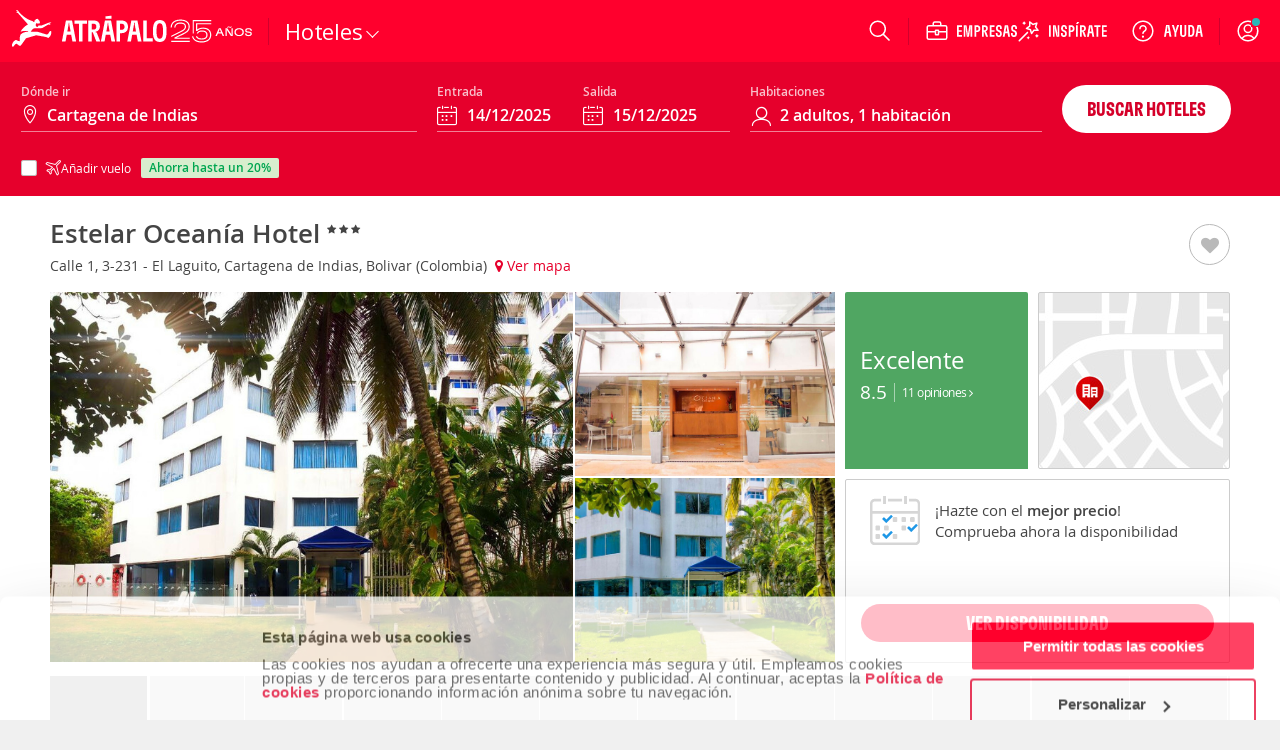

--- FILE ---
content_type: application/x-javascript
request_url: https://consentcdn.cookiebot.com/consentconfig/a3912ed5-7d75-4b48-a113-6fb37dbd062c/atrapalo.com/configuration.js
body_size: 728
content:
CookieConsent.configuration.tags.push({id:183078345,type:"script",tagID:"",innerHash:"",outerHash:"",tagHash:"15991211472475",url:"",resolvedUrl:"",cat:[1,3,4,5]});CookieConsent.configuration.tags.push({id:183078346,type:"script",tagID:"",innerHash:"",outerHash:"",tagHash:"13692836564391",url:"https://www.atrapalo.com/_fs-ch-1T1wmsGaOgGaSxcX/assets/inter-var.woff2",resolvedUrl:"https://www.atrapalo.com/_fs-ch-1T1wmsGaOgGaSxcX/assets/inter-var.woff2",cat:[4]});CookieConsent.configuration.tags.push({id:183078347,type:"script",tagID:"",innerHash:"",outerHash:"",tagHash:"16479233716487",url:"",resolvedUrl:"",cat:[3]});CookieConsent.configuration.tags.push({id:183078351,type:"script",tagID:"",innerHash:"",outerHash:"",tagHash:"8234812897208",url:"https://cdn.atrapalo.com/common/jst/fs.2000,38,2006,60,2001,2002,370,2010,356/r20251204131540",resolvedUrl:"https://cdn.atrapalo.com/common/jst/fs.2000,38,2006,60,2001,2002,370,2010,356/r20251204131540",cat:[1]});CookieConsent.configuration.tags.push({id:183078353,type:"script",tagID:"",innerHash:"",outerHash:"",tagHash:"2799458146737",url:"https://www.atrapalo.com/js_new/r20251204131540/common/browserSniffer.js",resolvedUrl:"https://www.atrapalo.com/js_new/r20251204131540/common/browserSniffer.js",cat:[5]});CookieConsent.configuration.tags.push({id:183078354,type:"script",tagID:"",innerHash:"",outerHash:"",tagHash:"15178503324243",url:"",resolvedUrl:"",cat:[1,3,4,5]});CookieConsent.configuration.tags.push({id:183078356,type:"script",tagID:"",innerHash:"",outerHash:"",tagHash:"4234655306361",url:"https://www.atrapalo.com/js_new/dist/vueLanzadera/vueLanzadera.1e45e51ba3f96b951706.js",resolvedUrl:"https://www.atrapalo.com/js_new/dist/vueLanzadera/vueLanzadera.1e45e51ba3f96b951706.js",cat:[5]});CookieConsent.configuration.tags.push({id:183078357,type:"script",tagID:"",innerHash:"",outerHash:"",tagHash:"11336744282143",url:"https://www.atrapalo.com/assets/ou/_next/static/chunks/main-43321924c797aa4c.js",resolvedUrl:"https://www.atrapalo.com/assets/ou/_next/static/chunks/main-43321924c797aa4c.js",cat:[1,4]});CookieConsent.configuration.tags.push({id:183078358,type:"script",tagID:"",innerHash:"",outerHash:"",tagHash:"12755906777939",url:"https://www.atrapalo.com/assets/ou/_next/static/chunks/pages/_app-85959eccc1d9fe75.js",resolvedUrl:"https://www.atrapalo.com/assets/ou/_next/static/chunks/pages/_app-85959eccc1d9fe75.js",cat:[4]});CookieConsent.configuration.tags.push({id:183078362,type:"script",tagID:"",innerHash:"",outerHash:"",tagHash:"670556054122",url:"https://www.atrapalo.com/js_new/dist/accommodationListResults/accommodationListResults.b63eb1006f9720242a80.js",resolvedUrl:"https://www.atrapalo.com/js_new/dist/accommodationListResults/accommodationListResults.b63eb1006f9720242a80.js",cat:[5]});CookieConsent.configuration.tags.push({id:183078363,type:"image",tagID:"",innerHash:"",outerHash:"",tagHash:"15324566796318",url:"https://www.tripadvisor.es/img/cdsi/img2/ratings/traveler/4.5-14305-4.svg",resolvedUrl:"https://www.tripadvisor.es/img/cdsi/img2/ratings/traveler/4.5-14305-4.svg",cat:[4]});CookieConsent.configuration.tags.push({id:183078366,type:"script",tagID:"",innerHash:"",outerHash:"",tagHash:"9945908149754",url:"https://www.atrapalo.com/houdinis/wp-content/plugins/elementor/assets/js/frontend.min.js?ver=3.33.3",resolvedUrl:"https://www.atrapalo.com/houdinis/wp-content/plugins/elementor/assets/js/frontend.min.js?ver=3.33.3",cat:[1]});CookieConsent.configuration.tags.push({id:183078370,type:"iframe",tagID:"",innerHash:"",outerHash:"",tagHash:"2154451454216",url:"https://www.youtube.com/embed/d8m4cniVuic",resolvedUrl:"https://www.youtube.com/embed/d8m4cniVuic",cat:[4]});CookieConsent.configuration.tags.push({id:183078371,type:"script",tagID:"",innerHash:"",outerHash:"",tagHash:"7606536735776",url:"",resolvedUrl:"",cat:[4]});CookieConsent.configuration.tags.push({id:183078380,type:"script",tagID:"",innerHash:"",outerHash:"",tagHash:"16152817996001",url:"https://cdn.atrapalo.com/common/jst/fs.2000,2005,2001,2006,127,38,613,2,315,1012,1009,1017,1015,1016,2002,1008,1101,1105,1106,1108,1109,317,318,270,732,731,356,2010,2003,2004,3000,756,1902,2011/r20251204131540",resolvedUrl:"https://cdn.atrapalo.com/common/jst/fs.2000,2005,2001,2006,127,38,613,2,315,1012,1009,1017,1015,1016,2002,1008,1101,1105,1106,1108,1109,317,318,270,732,731,356,2010,2003,2004,3000,756,1902,2011/r20251204131540",cat:[4,5]});